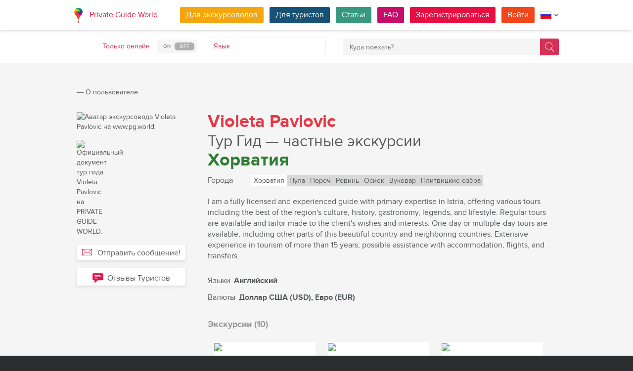

--- FILE ---
content_type: text/html; charset=utf-8
request_url: https://pg.world/rus/user?user_id=5eabdf8ff33243535c733383
body_size: 19620
content:

    <!DOCTYPE html>
<html lang="ru" dir="ltr">
    <head>
        <meta charset="utf-8" />
        <meta http-equiv="Content-Type" content="text/html; charset=utf-8" />
        <meta http-equiv="X-UA-Compatible" content="IE=edge" />
        <title>Violeta Pavlovic — Частный экскурсовод в городах Пула, Пореч, Ровинь, Осиек, Вуковар, Плитвицкие озёра (Хорватия), на платформе PG.WORLD</title>
        <meta name="description" content="Встречайте! Violeta Pavlovic - частный тур гид в городе(ах) Пула, Пореч, Ровинь, Осиек, Вуковар, Плитвицкие озёра (Хорватия), на платформе PG World. Общайтесь напрямую и выбирайте аутентичные туры и впечатления." />
		
		
        
		<link rel="alternate" hreflang="en" href="https://pg.world/user?user_id=5eabdf8ff33243535c733383" />
		<link rel="alternate" hreflang="de" href="https://pg.world/ger/user?user_id=5eabdf8ff33243535c733383" />
		<link rel="alternate" hreflang="fr" href="https://pg.world/fre/user?user_id=5eabdf8ff33243535c733383" />
		<link rel="alternate" hreflang="it" href="https://pg.world/ita/user?user_id=5eabdf8ff33243535c733383" />
		<link rel="alternate" hreflang="es" href="https://pg.world/spa/user?user_id=5eabdf8ff33243535c733383" />
		         
                 
		<meta http-equiv="Cache-Control" content="public" />
        <meta name="viewport" content="width=device-width, initial-scale=1">
		<meta name="google-play-app" content="app-id=world.pg.android">
        <meta http-equiv="cleartype" content="on" />
		<meta name="format-detection" content="telephone=no" />
        <link rel="apple-touch-icon" sizes="57x57" href="/i/image/site/favicon/apple-touch-icon-57x57.png">
        <link rel="apple-touch-icon" sizes="60x60" href="/i/image/site/favicon/apple-touch-icon-60x60.png">
        <link rel="apple-touch-icon" sizes="72x72" href="/i/image/site/favicon/apple-touch-icon-72x72.png">
        <link rel="apple-touch-icon" sizes="76x76" href="/i/image/site/favicon/apple-touch-icon-76x76.png">
        <link rel="apple-touch-icon" sizes="114x114" href="/i/image/site/favicon/apple-touch-icon-114x114.png">
        <link rel="apple-touch-icon" sizes="120x120" href="/i/image/site/favicon/apple-touch-icon-120x120.png">
        <link rel="apple-touch-icon" sizes="144x144" href="/i/image/site/favicon/apple-touch-icon-144x144.png">
        <link rel="apple-touch-icon" sizes="152x152" href="/i/image/site/favicon/apple-touch-icon-152x152.png">
        <link rel="apple-touch-icon" sizes="180x180" href="/i/image/site/favicon/apple-touch-icon-180x180.png">
        <link rel="icon" type="image/png" href="/i/image/site/favicon/favicon-32x32.png" sizes="32x32">
        <link rel="icon" type="image/png" href="/i/image/site/favicon/android-chrome-192x192.png" sizes="192x192">
        <link rel="icon" type="image/png" href="/i/image/site/favicon/favicon-96x96.png" sizes="96x96">
        <link rel="icon" type="image/png" href="/i/image/site/favicon/favicon-16x16.png" sizes="16x16">
        <link rel="manifest" href="/i/image/site/favicon/manifest.json">
        <link rel="shortcut icon" href="/i/image/site/favicon/favicon.ico">
        <meta name="msapplication-TileColor" content="#e70f42">
        <meta name="msapplication-TileImage" content="/i/image/site/favicon/mstile-144x144.png">
        <meta name="msapplication-config" content="/i/image/site/favicon/browserconfig.xml">
        <meta name="theme-color" content="#ffffff">

        <link rel="stylesheet" type="text/css" href="/i/css/site/animate.css" />
        <link rel="stylesheet" type="text/css" href="/i/css/site/modal.css" />
        <link rel="stylesheet" type="text/css" href="/i/css/site/modaluser.css?v=1.3">
        <link rel="stylesheet" type="text/css" href="/i/css/site/webui-popover.min.css" />
        <link rel="stylesheet" type="text/css" href="/i/css/site/select2.min.css" />
        <link rel="stylesheet" type="text/css" href="/i/css/site/toggles.css" />
        <link rel="stylesheet" type="text/css" href="/i/css/site/fileinput.css" />
        <link rel="stylesheet" type="text/css" href="/i/css/site/owl.carousel.css?v=1.0" />
        <link rel="stylesheet" type="text/css" href="/i/css/site/owl.theme.css" />
        <link rel="stylesheet" type="text/css" href="/i/css/site/baguetteBox.css" />
        <link rel="stylesheet" type="text/css" href="/i/css/site/menu.css" />
        <link rel="stylesheet" type="text/css" href="/i/css/site/notification-default.css?v=1.5" />
        <link rel="stylesheet" type="text/css" href="/i/css/site/notification-style-bar.css?v=1.1" />
        <link rel="stylesheet" type="text/css" href="/i/css/site/jcrop-style.css?v=1.11" />
        <link rel="stylesheet" type="text/css" href="/i/css/site/jquery.Jcrop.css" />
        <link rel="stylesheet" type="text/css" href="/i/css/site/grid.css?v=1.0" />
        <link rel="stylesheet" type="text/css" href="/i/css/site/core.css?v=1.6" />
        <link rel="stylesheet" type="text/css" href="/i/css/site/style.css?v=14.1" />
        <link rel="stylesheet" type="text/css" href="/i/css/_dev/angular.css" />
        <link rel="stylesheet" type="text/css" href="/i/css/angular-my.css" />
        <link rel="stylesheet" type="text/css" href="/i/css/user-profile-cart.css?v=1.2" />
		<link rel="stylesheet" type="text/css" href="/i/css/site/amigo.sorter.css?v=1.0" />
		
		<!-- HTML5 Shim and Respond.js IE8 support of HTML5 elements and media queries -->
        <!-- WARNING: Respond.js doesn't work if you view the page via file:// -->
        <!--[if lt IE 8]>
        <script type="text/javascript" src="/i/js/site/respond.js"></script>
        <script type="text/javascript" src="/i/js/site/respond.js"></script>
        <![endif]-->
        
        <meta name="yandex-verification" content="6fc9a5d73815ae4" />
        <meta name="p:domain_verify" content="812c141a9b597c172b363bfeda6f9d49"/>
        <meta name="tp-claim" content="13d56722983295">


<!-- Facebook Pixel Code -->
<script>
!function(f,b,e,v,n,t,s){if(f.fbq)return;n=f.fbq=function(){n.callMethod?
n.callMethod.apply(n,arguments):n.queue.push(arguments)};if(!f._fbq)f._fbq=n;
n.push=n;n.loaded=!0;n.version='2.0';n.queue=[];t=b.createElement(e);t.async=!0;
t.src=v;s=b.getElementsByTagName(e)[0];s.parentNode.insertBefore(t,s)}(window,
document,'script','https://connect.facebook.net/en_US/fbevents.js');

fbq('init', '1793419437610175');
fbq('track', "PageView");</script>
<noscript><img height="1" width="1" style="display:none"
src="https://www.facebook.com/tr?id=1793419437610175&ev=PageView&noscript=1"
/></noscript>
<!-- End Facebook Pixel Code -->

<!-- Metrika counter -->
<script type="text/javascript">
    (function (d, w, c) {
        (w[c] = w[c] || []).push(function() {
            try {
                w.yaCounter36135060 = new Ya.Metrika({
                    id:36135060,
                    clickmap:true,
                    trackLinks:true,
                    accurateTrackBounce:true,
                    webvisor:true
                });
            } catch(e) { }
        });

        var n = d.getElementsByTagName("script")[0],
            s = d.createElement("script"),
            f = function () { n.parentNode.insertBefore(s, n); };
        s.type = "text/javascript";
        s.async = true;
        s.src = "https://mc.yandex.ru/metrika/watch.js";

        if (w.opera == "[object Opera]") {
            d.addEventListener("DOMContentLoaded", f, false);
        } else { f(); }
    })(document, window, "yandex_metrika_callbacks");
</script>
<noscript><div style="display:none"><img style="display:none" src="https://mc.yandex.ru/watch/36135060" style="position:absolute; left:-9999px;" alt="" /></div></noscript>
<!-- /Metrika counter -->

<!-- Global site tag (gtag.js) - Google Analytics -->
<script async src="https://www.googletagmanager.com/gtag/js?id=G-3WK2FBF6F7"></script>
<script>
  window.dataLayer = window.dataLayer || [];
  function gtag(){dataLayer.push(arguments);}
  gtag('js', new Date());
  gtag('config', 'G-3WK2FBF6F7');
</script>

		<meta name="google-site-verification" content="wqGfSjmHSs3lXEI27GsrhFZ0FZGbhCa8ZOoCHcVKZzA" />
		<meta name="p:domain_verify" content="53125ae66933ef0e00403f8d56e22e9b"/>
        <meta name="p:domain_verify" content="812c141a9b597c172b363bfeda6f9d49"/>
	</head>
    <body class="">
		<noscript><iframe src="https://www.googletagmanager.com/ns.html?id=GTM-NFJBPG6" height="0" width="0" style="display:none;visibility:hidden"></iframe></noscript>
		<noscript><div id="noscript" >For full functionality of this site you need to enable JavaScript.</div></noscript>
		<!--[if IE 8]><div id="IE8_not_supported" >Your browser is not supported anymore. <a href="https://myaccount.google.com/not-supported?pli=1" target="_blank">Please update to a more recent one.</a></div><![endif]-->
		<div id="_smartbanner"></div>
		
    <div class="page-wrap">
       
    <header>
		
	<div class="header">
		<div class="inner">
			<div class="logo">
									<a class="" href="https://pg.world/rus/"><img src="https://pg.world/i/image/site/logo-new.png" alt="Private Guide World"></a>
								<a class="" href="https://pg.world/rus/">Private Guide World</a>
			</div><div class="menu">
				<ul>
										<li><a style="background:#f4a610" class="btn" href="https://pg.world/rus/for_guides">Для экскурсоводов</a></li>
															<li><a style="background:#175274" class="btn" href="https://pg.world/rus/for_tourists">Для туристов</a></li>
										<li><a style="background:#36987f" class="btn" href="https://pg.world/rus/articles">Статьи</a></li>
					<li><a style="background:#c80c6a" class="btn" href="https://pg.world/rus/faq">FAQ</a></li>
									<li class="signlog-head-js short"><span class="cd-signup btn" onclick="yaCounter36135060.reachGoal('CLICK_REG_LINK');gtag('send', 'event', 'regform', 'call','main');">Зарегистрироваться</span></li>
					<li class="signlog-head-js short"><span style="background:#f1461a" class="cd-signin btn">Войти</span></li>
									<li style="margin-top:4px;margin-bottom:4px;">
						<a href="#" class="popup_btn no-js" title="Язык"><img alt="" src="/i/image/site/flags/rus24x24a.png"><span class="description">Язык</span><span class="arrow"></span></a>
						<ul class="popup_content right">
															<li class="list-group-item"><a href="https://pg.world/user?user_id=5eabdf8ff33243535c733383" prop-lang="eng" class="flags-list-popoverlink"><img alt="eng" src="/i/image/site/flags/eng16x16.png"><span>English</span></a></li>
															<li class="list-group-item"><a href="https://pg.world/ger/user?user_id=5eabdf8ff33243535c733383" prop-lang="ger" class="flags-list-popoverlink"><img alt="ger" src="/i/image/site/flags/ger16x16.png"><span>Deutsch</span></a></li>
															<li class="list-group-item"><a href="https://pg.world/fre/user?user_id=5eabdf8ff33243535c733383" prop-lang="fre" class="flags-list-popoverlink"><img alt="fre" src="/i/image/site/flags/fre16x16.png"><span>Français</span></a></li>
															<li class="list-group-item"><a href="https://pg.world/ita/user?user_id=5eabdf8ff33243535c733383" prop-lang="ita" class="flags-list-popoverlink"><img alt="ita" src="/i/image/site/flags/ita16x16.png"><span>Italiano</span></a></li>
															<li class="list-group-item"><a href="https://pg.world/spa/user?user_id=5eabdf8ff33243535c733383" prop-lang="spa" class="flags-list-popoverlink"><img alt="spa" src="/i/image/site/flags/spa16x16.png"><span>Español</span></a></li>
															<li class="list-group-item"><a href="https://pg.world/rus/user?user_id=5eabdf8ff33243535c733383" prop-lang="rus" class="flags-list-popoverlink"><img alt="rus" src="/i/image/site/flags/rus16x16.png"><span>Русский</span></a></li>
													</ul>
					</li>
				</ul>
			</div>
		</div>
	</div>
		
<div class="header_search">
	<div class="inner">
		<form action="https://pg.world/rus/find_place" method="get" enctype="multipart/form-data" id="search-place-panel">
			<div class="header_search_box on_off_online">
				<div class="description">Только онлайн</div>
				<input id="search-online-only" class="search-online-only" type="checkbox" name="search_online_only"  />
				<label for="search-online-only"><span class="on">ON</span><span class="off">OFF</span></label>
			</div>
			<div class="header_search_box">
				<div class="description">Язык</div>
				<div class="select_box">
					<select class="morelangpanelselect js-states form-control select2-hidden-accessible" name="search_langs[]" multiple="" tabindex="-1" aria-hidden="true" style="width: 100%;">
											<option value="aar" >Афарский</option>
											<option value="abk" >Абхазский</option>
											<option value="afr" >Африкаанс</option>
											<option value="aka" >Акан</option>
											<option value="alb" >Албанский</option>
											<option value="amh" >Амхарский</option>
											<option value="ara" >Арабский</option>
											<option value="arg" >Арагонский</option>
											<option value="arm" >Армянский</option>
											<option value="asm" >Ассамский</option>
											<option value="ava" >Аварик</option>
											<option value="ave" >Авестийский</option>
											<option value="aym" >Аймара</option>
											<option value="aze" >Азербайджанский</option>
											<option value="bak" >Башкирский</option>
											<option value="bam" >Бамбара</option>
											<option value="baq" >Баскский</option>
											<option value="bel" >Белорусский</option>
											<option value="bih" >Бихари</option>
											<option value="bis" >Бислама</option>
											<option value="bos" >Боснийский</option>
											<option value="bre" >Бретонский</option>
											<option value="bul" >Болгарский</option>
											<option value="bur" >Бирманский</option>
											<option value="cat" >Kаталонский</option>
											<option value="cha" >Чаморро</option>
											<option value="che" >Чеченский</option>
											<option value="chi" >Кантонский</option>
											<option value="chv" >Чувашский</option>
											<option value="cor" >Корнский</option>
											<option value="cos" >Корсиканский</option>
											<option value="cre" >Кри</option>
											<option value="cze" >Чешский</option>
											<option value="dan" >Датский</option>
											<option value="div" >Дивехи</option>
											<option value="dut" >Голландский</option>
											<option value="dzo" >Дзонг-кэ</option>
											<option value="eng" >Английский</option>
											<option value="epo" >Эсперанто</option>
											<option value="est" >Эстонский</option>
											<option value="fao" >Фарерский</option>
											<option value="fij" >Фиджийский</option>
											<option value="fin" >Финский</option>
											<option value="fre" >Французский</option>
											<option value="fry" >Западно-фризский</option>
											<option value="ful" >Фула</option>
											<option value="geo" >Грузинский</option>
											<option value="ger" >Немецкий</option>
											<option value="gla" >Гэльский</option>
											<option value="gle" >Ирландский</option>
											<option value="glg" >Галисийский</option>
											<option value="glv" >Мэнкс</option>
											<option value="gre" >Греческий</option>
											<option value="grn" >Гуарани</option>
											<option value="guj" >Гуджарати</option>
											<option value="hat" >Гаитянский</option>
											<option value="hau" >Хауса</option>
											<option value="heb" >Иврит</option>
											<option value="her" >Гереро</option>
											<option value="hin" >Хинди</option>
											<option value="hmo" >Хири Моту</option>
											<option value="hrv" >Хорватский</option>
											<option value="hun" >Венгерский</option>
											<option value="ibo" >Игбо</option>
											<option value="ice" >Исландский</option>
											<option value="iii" >Нуосу</option>
											<option value="iku" >Инуктитут</option>
											<option value="ind" >Индонезийский</option>
											<option value="ipk" >Инупиак</option>
											<option value="ita" >Итальянский</option>
											<option value="jav" >Яванский</option>
											<option value="jpn" >Японский</option>
											<option value="kal" >Калааллисут</option>
											<option value="kan" >Каннада</option>
											<option value="kas" >Кашмири</option>
											<option value="kau" >Канури</option>
											<option value="kaz" >Казахский</option>
											<option value="khm" >Кхмерский</option>
											<option value="kik" >Кикую</option>
											<option value="kin" >Киньяруанда</option>
											<option value="kir" >Киргизский</option>
											<option value="kom" >Коми</option>
											<option value="kon" >Конго</option>
											<option value="kor" >Корейский</option>
											<option value="kua" >Кваньяма</option>
											<option value="kur" >Курдский</option>
											<option value="lao" >Лаосский</option>
											<option value="lat" >Латинский</option>
											<option value="lav" >Латышский</option>
											<option value="lim" >Лимбургский</option>
											<option value="lin" >Лингала</option>
											<option value="lit" >Литовский</option>
											<option value="ltz" >Люксембургский</option>
											<option value="lub" >Люба-Катанга</option>
											<option value="lug" >Ганда</option>
											<option value="mac" >Македонский</option>
											<option value="mal" >Малаялам</option>
											<option value="mao" >Маори</option>
											<option value="mar" >Маратхи</option>
											<option value="may" >Малайский</option>
											<option value="mlg" >Малагасийский</option>
											<option value="mlt" >Мальтийский</option>
											<option value="mon" >Монгольский</option>
											<option value="nau" >Науру</option>
											<option value="nav" >Навахо</option>
											<option value="nbl" >Южный Ндебеле</option>
											<option value="nde" >Северный Ндебеле</option>
											<option value="ndo" >Ндонга</option>
											<option value="nep" >Непальский</option>
											<option value="nno" >Норвежский Нюнорск</option>
											<option value="nob" >Букмол</option>
											<option value="nor" >Норвежский</option>
											<option value="nya" >Чичева</option>
											<option value="oci" >Окситанский</option>
											<option value="ori" >Ория</option>
											<option value="orm" >Оромо</option>
											<option value="oss" >Осетинский</option>
											<option value="pan" >Панджаби</option>
											<option value="per" >Персидский</option>
											<option value="pli" >Пали</option>
											<option value="pol" >Польский</option>
											<option value="por" >Португальский</option>
											<option value="pus" >Пушту</option>
											<option value="que" >Кечуа</option>
											<option value="roh" >Ретороманский</option>
											<option value="rum" >Румынский</option>
											<option value="run" >Кирунди</option>
											<option value="rus" >Русский</option>
											<option value="sag" >Санго</option>
											<option value="san" >Санскрит</option>
											<option value="sin" >Сингальский</option>
											<option value="slo" >Словацкий</option>
											<option value="slv" >Словенский</option>
											<option value="sme" >Северные саамы</option>
											<option value="smo" >Самоанец</option>
											<option value="sna" >Шона</option>
											<option value="snd" >Синдхи</option>
											<option value="som" >Сомали</option>
											<option value="sot" >Южный сото</option>
											<option value="spa" >Испанский</option>
											<option value="srd" >Сардинский</option>
											<option value="srp" >Сербский</option>
											<option value="ssw" >Свати</option>
											<option value="sun" >Суданский</option>
											<option value="swa" >Суахили</option>
											<option value="swe" >Шведский</option>
											<option value="tah" >Таитянский</option>
											<option value="tam" >Тамильский</option>
											<option value="tat" >Татарский</option>
											<option value="tel" >Телугу</option>
											<option value="tet" >Тетум</option>
											<option value="tgk" >Таджикский</option>
											<option value="tgl" >Тагальский</option>
											<option value="tha" >Тайский</option>
											<option value="tib" >Тибетский</option>
											<option value="tir" >Тигринья</option>
											<option value="ton" >Тонга</option>
											<option value="tsn" >Тсвана</option>
											<option value="tso" >Тсонга</option>
											<option value="tuk" >Туркменский</option>
											<option value="tur" >Турецкий</option>
											<option value="tuv" >Туркана</option>
											<option value="twi" >Чви</option>
											<option value="uig" >Уйгурский</option>
											<option value="ukr" >Украинский</option>
											<option value="urd" >Урду</option>
											<option value="uzb" >Узбекский</option>
											<option value="ven" >Венда</option>
											<option value="vie" >Вьетнамский</option>
											<option value="vol" >Волапюк</option>
											<option value="wel" >Валлийский</option>
											<option value="wln" >Валлонский</option>
											<option value="wol" >Волоф</option>
											<option value="xho" >Коса</option>
											<option value="yid" >Идиш</option>
											<option value="yor" >Йоруба</option>
											<option value="zha" >Чжуан</option>
											<option value="zul" >Зулу</option>
										</select>
				</div>
			</div>
			<div class="header_search_box search_word_box">
				<input id="head-mini-search-input-field" name="search_word" value="" autocomplete="off" role="textbox" aria-autocomplete="list" aria-haspopup="true" placeholder="Куда поехать?" onfocus="this.placeholder = ''" onblur="this.placeholder = 'Куда поехать?'" maxlength="50"><button id="select-langmorepanelremove-btn" title="Найди!"> </button>
			</div>
		</form>
	</div>
</div>    </header>
    <button class="menu-button" id="open-button" aria-label="Menu"></button>
    
       <div class="page-body">
                              <div class="wrap">
              <div class="redrow page">
                  
    <div id="main-breadcrumbs">
        <ol class="breadcrumb">
            <li>
                <a href="https://pg.world/rus/" aria-label="Private Guide"></a><span> &#8213; </span>
            </li>
            
                
                                    <li>
                        <span>О пользователе</span>
                    </li>
                
                    </ol>
    </div>
    <div style="clear: both"></div>
                      <div class="redgrid-set-3 sidebar-left guidephotosidebar">
        
    <div class="photoblock guide-photo baguetteBoxOne">
        <a href="https://api.pg.world/upl/node_files/c75a7b99055106a4330ea5fd184c081f.jpg" alt="Аватар экскурсовода Violeta Pavlovic на www.pg.world." title="Фотография профиля тур гида Violeta Pavlovic на PRIVATE GUIDE WORLD.">
            <img alt="Аватар экскурсовода Violeta Pavlovic на www.pg.world." title="Фотография профиля тур гида Violeta Pavlovic на PRIVATE GUIDE WORLD." src="https://api.pg.world/tmp/node_files/220_220_fitout/c75a7b99055106a4330ea5fd184c081f.jpg" style="max-width: 220px;">
        </a>
    </div>
	<div class="sertificate_view">
		<div class="item baguetteBoxOne">
						<a href="https://api.pg.world/upl/node_files/9c46d6cb0351976cfe8212424027fe44.jpg" alt="Официальный документ тур гида Violeta Pavlovic на PRIVATE GUIDE WORLD." title="Лицензия тур гида Violeta Pavlovic на www.pg.world.">
				<img src="https://api.pg.world/rus/node_model_img?w=220&h=220&mode=fitout&zoom=1&file=9c46d6cb0351976cfe8212424027fe44.jpg" alt="Официальный документ тур гида Violeta Pavlovic на PRIVATE GUIDE WORLD." title="Лицензия тур гида Violeta Pavlovic на www.pg.world." />
			</a>
					</div>	</div>
            <!-- Если гость -->
        <div class="sidebar-btnblock">
            			<button onclick="$('.cd-signup').trigger('click'); $('.cb-tourist').trigger('click'); history.pushState('', '', '/rus/user?user_id=5eabdf8ff33243535c733383&m=1'); return false;" class="btn md-btn block-btn white-btn lite-btn btn-forbtniconsbm"><span class="icon forbtnicon sbm"></span>Отправить сообщение!</button>
			<button class="btn md-btn block-btn white-btn lite-btn btn-forbtniconfeedback js-scroll-to-feedback"><span class="icon forbtnicon feedback"></span>Отзывы Туристов</button>
		</div>
        </div>
    <div class="redgrid-set-9 page-content">
        <div class="redgrid-set-12">
            <div itemscope itemtype="http://schema.org/Person">
                <div class="guidecart-head">
                    <h1 itemprop="name" class="guidecart-title bigtitle blackcolor">
                        <strong><span style="color:#E63946;">Violeta Pavlovic</span></strong><br>  <span style="font-weight:400;font-size:90%;">Тур Гид — частные экскурсии</span><br>  <strong><span style="color:#2E7D32;">Хорватия</span></strong>                        <small></small>
                    </h1>
                </div>
                
                                    <div class="guidecart-countries-block">
                        <span class="guidecart-countries-block-title">Города</span>
                        <div class="guidecart-countries-block-links-holder">
                                                                                                <div class="guidecart-countries-onecount">
                                        <div class="guidecart-countries-countlink"><a href="https://pg.world/rus/countries/croatia" class=""><span itemprop="addressCountry">Хорватия</span></a></div>
                                        <div class="guidecart-countries-citylink-block">
                                                                                                                                                <a href="https://pg.world/rus/countries/croatia/pula/guides" class="guidecart-countries-citylink"><span itemprop="addressLocality">Пула</span></a>
                                                                                                    <a href="https://pg.world/rus/countries/croatia/porec/guides" class="guidecart-countries-citylink"><span itemprop="addressLocality">Пореч</span></a>
                                                                                                    <a href="https://pg.world/rus/countries/croatia/rovinj/guides" class="guidecart-countries-citylink"><span itemprop="addressLocality">Ровинь</span></a>
                                                                                                    <a href="https://pg.world/rus/countries/croatia/osijek/guides" class="guidecart-countries-citylink"><span itemprop="addressLocality">Осиек</span></a>
                                                                                                    <a href="https://pg.world/rus/countries/croatia/city/guides?city_id=560325c4c8e69a883b8e607a" class="guidecart-countries-citylink"><span itemprop="addressLocality">Вуковар</span></a>
                                                                                                    <a href="https://pg.world/rus/countries/croatia/city/guides?city_id=5603f5fcc8e69a883baadfbb" class="guidecart-countries-citylink"><span itemprop="addressLocality">Плитвицкие озёра</span></a>
                                                                                                                                    </div>
                                    </div>
                                                                                    </div>
                    </div>
                
				                					<div id="about_short_eng" class="waycart-desc about_lang_item active">
													<div itemprop="description">
								<p>I am a fully licensed and experienced guide with primary expertise in Istria, offering various tours including the best of the region's culture, history, gastronomy, legends, and lifestyle. Regular tours are available and tailor-made to the client's wishes and interests. One-day or multiple-day tours are available, including other parts of this beautiful country and neighboring countries. Extensive experience in tourism of more than 15 years; possible assistance with accommodation, flights, and transfers.</p>							</div>
											</div>
				                                    <div class="guidecart-lang-block"><span>Языки</span> Английский</div>
                                                    <div class="guidecart-lang-block"><span>Валюты</span> Доллар США (USD), Евро (EUR)</div>
                <div style="height:16px;clear:both;"></div>
                                    <h4 class="guidecart-smalltitle greycolor">Экскурсии (10)</h4>
                    <div class="redcart-block public __inline-block">
                                                    <div class="redcart-holder redgrid-set-4">
                                
    <a href="https://pg.world/rus/user/public_tours/view?id=5eabdf8ff33243535c733387" class="redcart-item">
        <div class="redcart-image"><img src="https://api.pg.world/rus/node_model_img?w=205&h=195&mode=fitout&zoom=1&file=2a9d0b08ff95b9695172ce9e9703d8ba.jpg"></div>
        <div class="redcart-content">
                            <div class="redcart-title">Istrian Fine Dine&Wine;</div>
                        <div class="redcart-attributes">
                <div>1 EUR за экскурсию</div>
                <div>Любое количество человек</div>
                <div>8 часов</div>
            </div>
        </div>
        <div class="likes-star-oncart"><span tour_id="5eabdf8ff33243535c733387" class="likes-star js-add-tour-to-fav likedisabled"></span><span tour_id="5eabdf8ff33243535c733387" class="js-tour-num-in-fav">0</span> <span class="tour_views">2551</span></div>
    </a>
                            </div>
                                                    <div class="redcart-holder redgrid-set-4">
                                
    <a href="https://pg.world/rus/user/public_tours/view?id=5eabdf8ff33243535c733388" class="redcart-item">
        <div class="redcart-image"><img src="https://api.pg.world/rus/node_model_img?w=205&h=195&mode=fitout&zoom=1&file=8cbfda5dbafcaafead5610a7d0013acf.jpg"></div>
        <div class="redcart-content">
                            <div class="redcart-title">Istrian route of the Mosaics and Fr...</div>
                        <div class="redcart-attributes">
                <div>1 EUR за экскурсию</div>
                <div>Любое количество человек</div>
                <div>8 часов</div>
            </div>
        </div>
        <div class="likes-star-oncart"><span tour_id="5eabdf8ff33243535c733388" class="likes-star js-add-tour-to-fav likedisabled"></span><span tour_id="5eabdf8ff33243535c733388" class="js-tour-num-in-fav">0</span> <span class="tour_views">2535</span></div>
    </a>
                            </div>
                                                    <div class="redcart-holder redgrid-set-4">
                                
    <a href="https://pg.world/rus/user/public_tours/view?id=5eabdf8ff33243535c733389" class="redcart-item">
        <div class="redcart-image"><img src="https://api.pg.world/rus/node_model_img?w=205&h=195&mode=fitout&zoom=1&file=012020f7b118db3927f10b6566ae29d5.jpg"></div>
        <div class="redcart-content">
                            <div class="redcart-title">Plitvice Lakes</div>
                        <div class="redcart-attributes">
                <div>1 EUR за экскурсию</div>
                <div>Любое количество человек</div>
                <div>10 часов</div>
            </div>
        </div>
        <div class="likes-star-oncart"><span tour_id="5eabdf8ff33243535c733389" class="likes-star js-add-tour-to-fav likedisabled"></span><span tour_id="5eabdf8ff33243535c733389" class="js-tour-num-in-fav">0</span> <span class="tour_views">2425</span></div>
    </a>
                            </div>
                                                    <div class="redcart-holder redgrid-set-4">
                                
    <a href="https://pg.world/rus/user/public_tours/view?id=5eabdf8ff33243535c73338a" class="redcart-item">
        <div class="redcart-image"><img src="https://api.pg.world/rus/node_model_img?w=205&h=195&mode=fitout&zoom=1&file=5c5df284dbc47e557daefa2714e3e082.jpg"></div>
        <div class="redcart-content">
                            <div class="redcart-title">Osijek/Karanac</div>
                        <div class="redcart-attributes">
                <div>1 EUR за экскурсию</div>
                <div>Любое количество человек</div>
                <div>8 часов</div>
            </div>
        </div>
        <div class="likes-star-oncart"><span tour_id="5eabdf8ff33243535c73338a" class="likes-star js-add-tour-to-fav likedisabled"></span><span tour_id="5eabdf8ff33243535c73338a" class="js-tour-num-in-fav">0</span> <span class="tour_views">2451</span></div>
    </a>
                            </div>
                                                    <div class="redcart-holder redgrid-set-4">
                                
    <a href="https://pg.world/rus/user/public_tours/view?id=5eabdf8ff33243535c73338b" class="redcart-item">
        <div class="redcart-image"><img src="https://api.pg.world/rus/node_model_img?w=205&h=195&mode=fitout&zoom=1&file=ea182f4e72adaab2361f59f0e580e180.jpg"></div>
        <div class="redcart-content">
                            <div class="redcart-title">Vukovar /Ilok</div>
                        <div class="redcart-attributes">
                <div>1 EUR за экскурсию</div>
                <div>Любое количество человек</div>
                <div>8 часов</div>
            </div>
        </div>
        <div class="likes-star-oncart"><span tour_id="5eabdf8ff33243535c73338b" class="likes-star js-add-tour-to-fav likedisabled"></span><span tour_id="5eabdf8ff33243535c73338b" class="js-tour-num-in-fav">0</span> <span class="tour_views">2541</span></div>
    </a>
                            </div>
                                                    <div class="redcart-holder redgrid-set-4">
                                
    <a href="https://pg.world/rus/user/public_tours/view?id=5eabdf8ff33243535c73338c" class="redcart-item">
        <div class="redcart-image"><img src="https://api.pg.world/rus/node_model_img?w=205&h=195&mode=fitout&zoom=1&file=4a8d00431213a4ba272f1c0c0b62340f.jpg"></div>
        <div class="redcart-content">
                            <div class="redcart-title">Požega/Kapela ethno village</div>
                        <div class="redcart-attributes">
                <div>1 EUR за экскурсию</div>
                <div>Любое количество человек</div>
                <div>8 часов</div>
            </div>
        </div>
        <div class="likes-star-oncart"><span tour_id="5eabdf8ff33243535c73338c" class="likes-star js-add-tour-to-fav likedisabled"></span><span tour_id="5eabdf8ff33243535c73338c" class="js-tour-num-in-fav">0</span> <span class="tour_views">2617</span></div>
    </a>
                            </div>
                                                    <div class="redcart-holder redgrid-set-4">
                                
    <a href="https://pg.world/rus/user/public_tours/view?id=5eabdf8ff33243535c73338f" class="redcart-item">
        <div class="redcart-image"><img src="https://api.pg.world/rus/node_model_img?w=205&h=195&mode=fitout&zoom=1&file=4660454b5fd8a897b80f6a844025470f.jpg"></div>
        <div class="redcart-content">
                            <div class="redcart-title">Pula-Roman Heritage-Private tour</div>
                        <div class="redcart-attributes">
                <div>1 EUR за экскурсию</div>
                <div>Любое количество человек</div>
                <div>2 часа</div>
            </div>
        </div>
        <div class="likes-star-oncart"><span tour_id="5eabdf8ff33243535c73338f" class="likes-star js-add-tour-to-fav likedisabled"></span><span tour_id="5eabdf8ff33243535c73338f" class="js-tour-num-in-fav">0</span> <span class="tour_views">2440</span></div>
    </a>
                            </div>
                                                    <div class="redcart-holder redgrid-set-4">
                                
    <a href="https://pg.world/rus/user/public_tours/view?id=5eabdf8ff33243535c733390" class="redcart-item">
        <div class="redcart-image"><img src="https://api.pg.world/rus/node_model_img?w=205&h=195&mode=fitout&zoom=1&file=cad69172a9f42d0e6b7ea81d0d9e2316.jpg"></div>
        <div class="redcart-content">
                            <div class="redcart-title">Rovinj city tour</div>
                        <div class="redcart-attributes">
                <div>1 EUR за экскурсию</div>
                <div>Любое количество человек</div>
                <div>2 часа</div>
            </div>
        </div>
        <div class="likes-star-oncart"><span tour_id="5eabdf8ff33243535c733390" class="likes-star js-add-tour-to-fav likedisabled"></span><span tour_id="5eabdf8ff33243535c733390" class="js-tour-num-in-fav">0</span> <span class="tour_views">2594</span></div>
    </a>
                            </div>
                                                    <div class="redcart-holder redgrid-set-4">
                                
    <a href="https://pg.world/rus/user/public_tours/view?id=5eabdf8ff33243535c733391" class="redcart-item">
        <div class="redcart-image"><img src="https://api.pg.world/rus/node_model_img?w=205&h=195&mode=fitout&zoom=1&file=1f738b1017241879dc8a1e2078427443.jpg"></div>
        <div class="redcart-content">
                            <div class="redcart-title">Porec city tour</div>
                        <div class="redcart-attributes">
                <div>1 EUR за экскурсию</div>
                <div>Любое количество человек</div>
                <div>2 часа</div>
            </div>
        </div>
        <div class="likes-star-oncart"><span tour_id="5eabdf8ff33243535c733391" class="likes-star js-add-tour-to-fav likedisabled"></span><span tour_id="5eabdf8ff33243535c733391" class="js-tour-num-in-fav">0</span> <span class="tour_views">2694</span></div>
    </a>
                            </div>
                                                    <div class="redcart-holder redgrid-set-4">
                                
    <a href="https://pg.world/rus/user/public_tours/view?id=5eabdf8ff33243535c733392" class="redcart-item">
        <div class="redcart-image"><img src="https://api.pg.world/rus/node_model_img?w=205&h=195&mode=fitout&zoom=1&file=8bf410245fe85f2d9978d350f438a9cb.jpg"></div>
        <div class="redcart-content">
                            <div class="redcart-title">Hilltop towns of Istria</div>
                        <div class="redcart-attributes">
                <div>1 EUR за экскурсию</div>
                <div>Любое количество человек</div>
                <div>8 часов</div>
            </div>
        </div>
        <div class="likes-star-oncart"><span tour_id="5eabdf8ff33243535c733392" class="likes-star js-add-tour-to-fav likedisabled"></span><span tour_id="5eabdf8ff33243535c733392" class="js-tour-num-in-fav">0</span> <span class="tour_views">2043</span></div>
    </a>
                            </div>
                                                <div style="clear: both;"></div>
                                            </div>
                
				<div style="clear: both;"></div>
				<div class="profile"><ul class="social_shere_buttons">
		<li><a class="facebook" href="http://www.facebook.com/sharer.php?u=https://pg.world/rus/user?user_id=5eabdf8ff33243535c733383" target="_blank" style="background-position: 0px -68px"></a></li>
		<li><a class="twitter" href="https://twitter.com/share?url=https://pg.world/rus/user?user_id=5eabdf8ff33243535c733383&amp;text=Violeta+Pavlovic+%E2%80%94+%D0%A7%D0%B0%D1%81%D1%82%D0%BD%D1%8B%D0%B9+%D1%8D%D0%BA%D1%81%D0%BA%D1%83%D1%80%D1%81%D0%BE%D0%B2%D0%BE%D0%B4+%D0%B2+%D0%B3%D0%BE%D1%80%D0%BE%D0%B4%D0%B0%D1%85+%D0%9F%D1%83%D0%BB%D0%B0%2C+%D0%9F%D0%BE%D1%80%D0%B5%D1%87%2C+%D0%A0%D0%BE%D0%B2%D0%B8%D0%BD%D1%8C%2C+%D0%9E%D1%81%D0%B8%D0%B5%D0%BA%2C+%D0%92%D1%83%D0%BA%D0%BE%D0%B2%D0%B0%D1%80%2C+%D0%9F%D0%BB%D0%B8%D1%82%D0%B2%D0%B8%D1%86%D0%BA%D0%B8%D0%B5+%D0%BE%D0%B7%D1%91%D1%80%D0%B0+%28%D0%A5%D0%BE%D1%80%D0%B2%D0%B0%D1%82%D0%B8%D1%8F%29%2C+%D0%BD%D0%B0+%D0%BF%D0%BB%D0%B0%D1%82%D1%84%D0%BE%D1%80%D0%BC%D0%B5+PG.WORLD&amp;hashtags=" target="_blank" style="background-position: 0px -51px"></a></li>
		<li><a class="vkontakte" href="http://vkontakte.ru/share.php?url=https://pg.world/rus/user?user_id=5eabdf8ff33243535c733383" target="_blank" style="background-position: 0px 0px"></a></li>
		<li><a class="odnoklassniki" href="http://www.odnoklassniki.ru/dk?st.cmd=addShare&st.s=1&st._surl=https://pg.world/rus/user?user_id=5eabdf8ff33243535c733383" target="_blank" style="background-position: 0px -170px"></a></li>
		<li><a class="livejournal" href="http://www.livejournal.com/update.bml?event=https://pg.world/rus/user?user_id=5eabdf8ff33243535c733383&subject=Violeta+Pavlovic+%E2%80%94+%D0%A7%D0%B0%D1%81%D1%82%D0%BD%D1%8B%D0%B9+%D1%8D%D0%BA%D1%81%D0%BA%D1%83%D1%80%D1%81%D0%BE%D0%B2%D0%BE%D0%B4+%D0%B2+%D0%B3%D0%BE%D1%80%D0%BE%D0%B4%D0%B0%D1%85+%D0%9F%D1%83%D0%BB%D0%B0%2C+%D0%9F%D0%BE%D1%80%D0%B5%D1%87%2C+%D0%A0%D0%BE%D0%B2%D0%B8%D0%BD%D1%8C%2C+%D0%9E%D1%81%D0%B8%D0%B5%D0%BA%2C+%D0%92%D1%83%D0%BA%D0%BE%D0%B2%D0%B0%D1%80%2C+%D0%9F%D0%BB%D0%B8%D1%82%D0%B2%D0%B8%D1%86%D0%BA%D0%B8%D0%B5+%D0%BE%D0%B7%D1%91%D1%80%D0%B0+%28%D0%A5%D0%BE%D1%80%D0%B2%D0%B0%D1%82%D0%B8%D1%8F%29%2C+%D0%BD%D0%B0+%D0%BF%D0%BB%D0%B0%D1%82%D1%84%D0%BE%D1%80%D0%BC%D0%B5+PG.WORLD" target="_blank" style="background-position: 0px -34px"></a></li>
		<li><a class="blogger" href="https://www.blogger.com/blog-this.g?t&u=https://pg.world/rus/user?user_id=5eabdf8ff33243535c733383&n=Violeta+Pavlovic+%E2%80%94+%D0%A7%D0%B0%D1%81%D1%82%D0%BD%D1%8B%D0%B9+%D1%8D%D0%BA%D1%81%D0%BA%D1%83%D1%80%D1%81%D0%BE%D0%B2%D0%BE%D0%B4+%D0%B2+%D0%B3%D0%BE%D1%80%D0%BE%D0%B4%D0%B0%D1%85+%D0%9F%D1%83%D0%BB%D0%B0%2C+%D0%9F%D0%BE%D1%80%D0%B5%D1%87%2C+%D0%A0%D0%BE%D0%B2%D0%B8%D0%BD%D1%8C%2C+%D0%9E%D1%81%D0%B8%D0%B5%D0%BA%2C+%D0%92%D1%83%D0%BA%D0%BE%D0%B2%D0%B0%D1%80%2C+%D0%9F%D0%BB%D0%B8%D1%82%D0%B2%D0%B8%D1%86%D0%BA%D0%B8%D0%B5+%D0%BE%D0%B7%D1%91%D1%80%D0%B0+%28%D0%A5%D0%BE%D1%80%D0%B2%D0%B0%D1%82%D0%B8%D1%8F%29%2C+%D0%BD%D0%B0+%D0%BF%D0%BB%D0%B0%D1%82%D1%84%D0%BE%D1%80%D0%BC%D0%B5+PG.WORLD" target="_blank" style="background-position: 0px -187px"></a></li>
		<li><a class="pinterest" href="https://pinterest.com/pin/create/bookmarklet/?url=https://pg.world/rus/user?user_id=5eabdf8ff33243535c733383&description=Violeta+Pavlovic+%E2%80%94+%D0%A7%D0%B0%D1%81%D1%82%D0%BD%D1%8B%D0%B9+%D1%8D%D0%BA%D1%81%D0%BA%D1%83%D1%80%D1%81%D0%BE%D0%B2%D0%BE%D0%B4+%D0%B2+%D0%B3%D0%BE%D1%80%D0%BE%D0%B4%D0%B0%D1%85+%D0%9F%D1%83%D0%BB%D0%B0%2C+%D0%9F%D0%BE%D1%80%D0%B5%D1%87%2C+%D0%A0%D0%BE%D0%B2%D0%B8%D0%BD%D1%8C%2C+%D0%9E%D1%81%D0%B8%D0%B5%D0%BA%2C+%D0%92%D1%83%D0%BA%D0%BE%D0%B2%D0%B0%D1%80%2C+%D0%9F%D0%BB%D0%B8%D1%82%D0%B2%D0%B8%D1%86%D0%BA%D0%B8%D0%B5+%D0%BE%D0%B7%D1%91%D1%80%D0%B0+%28%D0%A5%D0%BE%D1%80%D0%B2%D0%B0%D1%82%D0%B8%D1%8F%29%2C+%D0%BD%D0%B0+%D0%BF%D0%BB%D0%B0%D1%82%D1%84%D0%BE%D1%80%D0%BC%D0%B5+PG.WORLD" target="_blank" style="background-position: 0px -477px"></a></li>
		<li><a class="linkedin" href="http://www.linkedin.com/shareArticle?mini=true&amp;url=https://pg.world/rus/user?user_id=5eabdf8ff33243535c733383" target="_blank" style="background-position: 0px -255px"></a></li>
	</ul></div>

                <h4 id="reviews" class="guidecart-smalltitle greycolor">Отзывы Туристов (0)</h4>
                <div class="redrow guidecart-reviews-block">
                                          
                                          
            <p>Отзывы туристов не найдены.</p>
                                         </div>
            </div>
        </div>
    </div>

<script type="application/ld+json">
{
  "@context": "http://schema.org",
  "@type": "Person",
  "name": "Violeta Pavlovic",
  "image": "https://api.pg.world/upl/node_files/c75a7b99055106a4330ea5fd184c081f.jpg",
  "jobTitle": "Private Guide",
  "address": {
    "@type": "PostalAddress",
    "addressLocality": "[Locality]",
    "addressRegion": "[region]"
  }
}
</script>
              </div>
          </div>
       </div>
    </div>

    
        
						
	
	<div style="clear:both"></div>
	<footer>
		<div class="inner">
			<div class="justify">
				<div class="footer_block menu inline">
					<div class="menu_inner inline">
						<div class="logo">
							<a class="inline_m" href="https://pg.world/rus/"><img src="/i/image/site/logo-new.png" alt="Private Guide World" /></a>
							<a class="inline_m" href="https://pg.world/rus/">Private Guide World</a>
						</div>
						<div class="footer_menu">
							<ul>
															<li>&#9679;<a href="https://pg.world/rus/about_us">О нас</a></li>
															<li>&#9679;<a href="https://pg.world/rus/faq">FAQ</a></li>
															<li>&#9679;<a href="https://pg.world/rus/articles">Статьи</a></li>
															<li>&#9679;<a href="почта: support@pg.world">Свяжитесь с нами (support@pg.world)
</a></li>
															<li>&#9679;<a href="https://pg.world/rus/terms_of_use">Условия использования</a></li>
															<li>&#9679;<a href="https://pg.world/rus/privacy_policy">Политика конфиденциальности
</a></li>
														</ul>
						</div>
					</div>
					<div class="menu_inner inline">
						<div class="marketplace">
													<a href="https://play.google.com/store/apps/details?id=world.pg.android" target="_blank" title="Android application" class="google-market">
								<img src="/i/image/soc_set_icons/googleplay_rus.png" alt="Android application" />
							</a>
													<a href="https://itunes.apple.com/us/app/private-guide/id1145846483" target="_blank" title="iOS application" class="appstore">
								<img src="/i/image/soc_set_icons/appstore_rus.png" alt="iOS application" />
							</a>
												</div>
						<div class="soc_icons">
							<ul>
															<li>
									<a href="https://www.facebook.com/groups/1815485358739315/" target="_blank" title="Facebook">
										<img src="/i/image/soc_set_icons/facebook.png" alt="Facebook" />
									</a>
								</li>
															<li>
									<a href="https://vk.com/club133177251" target="_blank" title="Vkontakte">
										<img src="/i/image/soc_set_icons/vkontakte.png" alt="Vkontakte" />
									</a>
								</li>
															<li>
									<a href="https://www.linkedin.com/company/private-guide-world" target="_blank" title="Linkedin">
										<img src="/i/image/soc_set_icons/linkedin.png" alt="Linkedin" />
									</a>
								</li>
															<li>
									<a href="https://twitter.com/wwwpgworld" target="_blank" title="Twitter">
										<img src="/i/image/soc_set_icons/twitter.png" alt="Twitter" />
									</a>
								</li>
															<li>
									<a href="https://www.instagram.com/privateguideworld/" target="_blank" title="Instagram">
										<img src="/i/image/soc_set_icons/instagram.png" alt="Instagram" />
									</a>
								</li>
															<li>
									<a href="https://www.pinterest.com/private_guide/" target="_blank" title="Pinterest">
										<img src="/i/image/soc_set_icons/pinterest.png" alt="Pinterest" />
									</a>
								</li>
															<li>
									<a href="https://www.youtube.com/channel/UC77LG16jAtH5yUREiLlNHRg" target="_blank" title="YouTube">
										<img src="/i/image/soc_set_icons/youtube.png" alt="YouTube" />
									</a>
								</li>
															<li>
									<a href="https://www.tiktok.com/@privateguideworld" target="_blank" title="TikTok">
										<img src="/i/image/soc_set_icons/tiktok.png" alt="TikTok" />
									</a>
								</li>
														</ul>
						</div>
					</div>					
				</div>
				<div class="footer_block country inline">
					<div class="title">Страны</div>
					<ul>
																					<li class="show_on_mobile"><a href="https://pg.world/rus/countries/mauritania/guides">Мавритания</a></li>
																<li class="show_on_mobile"><a href="https://pg.world/rus/countries/congo/guides">Конго</a></li>
																<li class="show_on_mobile"><a href="https://pg.world/rus/countries/costa_rica/guides">Коста-Рика</a></li>
																<li class="show_on_mobile"><a href="https://pg.world/rus/countries/croatia/guides">Хорватия</a></li>
																<li class="show_on_mobile"><a href="https://pg.world/rus/countries/canada/guides">Канада</a></li>
																<li class="show_on_mobile"><a href="https://pg.world/rus/countries/namibia/guides">Намибия</a></li>
																<li class="show_on_mobile"><a href="https://pg.world/rus/countries/philippines/guides">Филиппины</a></li>
																<li class="show_on_mobile"><a href="https://pg.world/rus/countries/armenia/guides">Армения</a></li>
																<li><a href="https://pg.world/rus/countries/serbia/guides">Сербия</a></li>
																<li><a href="https://pg.world/rus/countries/kazakhstan/guides">Казахстан</a></li>
																<li><a href="https://pg.world/rus/countries/mauritius/guides">Маврикий</a></li>
																<li><a href="https://pg.world/rus/countries/eritrea/guides">Эритрея</a></li>
																<li><a href="https://pg.world/rus/countries/romania/guides">Румыния</a></li>
																<li><a href="https://pg.world/rus/countries/jamaica/guides">Ямайка</a></li>
											<li class="show_on_mobile all"><a href="https://pg.world/rus/countries">Показать все...</a></li>
					</ul>
				</div>
				<div class="footer_block city inline">
					<div class="title">Города</div>
					<ul>
																					<li class="show_on_mobile"><a href="https://pg.world/rus/countries/estonia/parnu/guides">Пярну</a></li>
																<li class="show_on_mobile"><a href="https://pg.world/rus/countries/croatia/opatija/guides">Опатия</a></li>
																<li class="show_on_mobile"><a href="https://pg.world/rus/countries/united_kingdom/manchester/guides">Манчестер</a></li>
																<li class="show_on_mobile"><a href="https://pg.world/rus/countries/iraq/fallujah/guides">Эль-Фаллуджа</a></li>
																<li class="show_on_mobile"><a href="https://pg.world/rus/countries/vietnam/ho_chi_minh_city/guides">Хошимин</a></li>
																<li class="show_on_mobile"><a href="https://pg.world/rus/countries/china/tianjin/guides">Тяньцзинь</a></li>
																<li class="show_on_mobile"><a href="https://pg.world/rus/countries/madagascar/toamasina/guides">Туамасина</a></li>
																<li class="show_on_mobile"><a href="https://pg.world/rus/countries/austria/graz/guides">Грац</a></li>
																<li class="show_on_mobile"><a href="https://pg.world/rus/countries/angola/lubango/guides">Лубанго</a></li>
																<li><a href="https://pg.world/rus/countries/sweden/goteborg/guides">Гётеборг</a></li>
																<li><a href="https://pg.world/rus/countries/brazil/belo_horizonte/guides">Белу-Оризонти</a></li>
																<li><a href="https://pg.world/rus/countries/myanmar/pathein/guides">Бассейн</a></li>
																<li><a href="https://pg.world/rus/countries/russia/saint_petersburg/guides">Санкт-Петербург</a></li>
																<li><a href="https://pg.world/rus/countries/tanzania/zanzibar/guides">Занзибар</a></li>
																<li><a href="https://pg.world/rus/countries/morocco/agadir/guides">Агадир</a></li>
										</ul>
				</div>
				<div class="footer_block city inline">
					<div class="title">Статьи</div>
					<ul>
																					<li class="show_on_mobile"><a href="https://pg.world/rus/articles?scid=5758274f49d86277488b4567">Рыболовный тур</a></li>
																<li class="show_on_mobile"><a href="https://pg.world/rus/articles?scid=658b47a71614c55250005172">Организация нетрадиционных экскурсий</a></li>
																<li class="show_on_mobile"><a href="https://pg.world/rus/articles?scid=57dfcf0f49d862451f8b4567">Фото туры</a></li>
																<li class="show_on_mobile"><a href="https://pg.world/rus/articles?scid=5758278649d8626c4d8b4567">Гастрономический и кулинарный тур</a></li>
																<li class="show_on_mobile"><a href="https://pg.world/rus/articles?scid=647cd089357b6f0e9c55bbb2">Береговая экскурсия в портовом городе</a></li>
																<li class="show_on_mobile"><a href="https://pg.world/rus/articles?scid=575828a449d862e6688b4568">Шопинг-тур</a></li>
																<li class="show_on_mobile"><a href="https://pg.world/rus/articles?scid=5758293149d86235758b4568">Дегустация вин</a></li>
																<li class="show_on_mobile"><a href="https://pg.world/rus/articles?scid=575826df49d862063c8b4567">Дайвинг и плавание с маской</a></li>
																<li class="show_on_mobile"><a href="https://pg.world/rus/articles?scid=5687d46dc8e69a0b0e8b4570">Экскурсия по искусству и ремеслам</a></li>
																<li><a href="https://pg.world/rus/articles?scid=5758291449d8623b738b4567">Прогулочный тур</a></li>
											<li class="show_on_mobile all"><a href="https://pg.world/rus/articles">Показать все...</a></li>
					</ul>
				</div>
			</div>
			<div class="copyright">© 2014–2026 All rights reserved Private Guide World</div>
		</div>
	</footer>        
            
    <form class="md-modal md-effect-16" id="modal-from-tourist" method="post">
        <div class="md-content">
            <button class="md-close"></button>
            <div class="fieldset">
                <textarea type="text" id="sendmessage-fast-tourist" class="sendmessage-onmodal-textarea" name="text" required="true" placeholder="Давайте напишем текст..." onfocus="this.placeholder = ''" onblur="this.placeholder = 'Давайте напишем текст...'"></textarea>
            </div>
            <div class="redrow modal-btn-block">
                <div class="redgrid-set-6 nopad addcontact-on-modal-link">
                    
                    </div>
                <div class="redgrid-set-6 nopad">
                    <button class="btn block-btn modalbtn">Отправить сообщение</button>
                </div>
            </div>
        </div>
    </form>
	
    	
	<div class="md-modal md-effect-16" id="modal-bulk-message-add">
       <form onsubmit="yaCounter36135060.reachGoal('SEND_MASS_MESSAGE');gtag('send', 'event', 'massMessage', 'sendMessage','main');" class="md-content js-edit-obj" method="post">
          <button class="md-close"></button>
          <div class="redgrid-set-12">
             <h5>Новая ОБЩИЙ ЗАПРОС</h5>
             <p class="fieldset">	
                Пожалуйста, добавьте текст длиной не менее 200 символов к сообщению. Экскурсовод ответит вам в личном сообщении.             </p>
          </div>
		  		  <div>ОБЩИЙ ЗАПРОС</div>
          <div class="fieldset">
		  			 <textarea type="text" id="newbulkmessagetextarea" class="sendmessage-onmodal-textarea" name="text" placeholder="Давайте напишем текст..." onfocus="this.placeholder = ''" onblur="this.placeholder = 'Давайте напишем текст...'"></textarea>
          </div>
          <div class="redrow modal-btn-block">
             <div class="redgrid-set-6 nopad addcontact-on-modal-link">
                
    
             </div>
             <div class="redgrid-set-6 nopad">
                <button class="btn block-btn modalbtn">Отправить ОБЩИЙ ЗАПРОС!</button>
             </div>
          </div>
       </form>
    </div>
	    <!-- Modal's -->
    <div class="cd-user-modal">
       <!-- this is the entire modal form, including the background -->
       <div class="cd-user-modal-container">
          <!-- this is the container wrapper -->
          <div class="cd-user-modal-content">
             <div id="cd-login" class="modaluserlog">
                <!-- log in form -->
                <form class="cd-form" method="post">
                                     <div class="fieldset">
                      <label class="image-replace cd-email" for="signin-email">E-mail</label>
                      <input class="full-width has-padding has-border" id="signin-email" type="text" name="email" placeholder="E-mail" onfocus="this.placeholder = ''" onblur="this.placeholder = 'E-mail'">
                      <span class="cd-error-message">Неверный email</span>
                   </div>
                   <div class="fieldset">
                      <label class="image-replace cd-password" for="signin-password">Пароль</label>
                      <input class="full-width has-padding has-border" id="signin-password" type="password" name="password" placeholder="Пароль" onfocus="this.placeholder = ''" onblur="this.placeholder = 'Пароль'">
                      <a href="#0" class="hide-password"><span class="showpass-eye-icon"></span></a>
                      <span class="cd-error-message">Неверный пароль</span>
                   </div>
                   <div class="fieldset">
                      <input class="full-width" type="submit" value="Войти">
                   </div>
                   <div class="cd-form-bottom-message"><a href="#0">Забыли пароль?</a></div>
                </form>
             </div>
             <!-- cd-login -->
             <div id="cd-signup" class="modaluserlog">
                <!-- sign up form -->
                <form class="cd-form" method="post">
                   <div class="switchreg-gort-block switch">
                      <div class="switchreg-gort cb-tourist">
                         <div class="icon-whoreg"></div>
                         <span>Я - турист</span>
                      </div>
                      <div class="switchreg-gort cb-guide">
                         <div class="icon-whoreg"></div>
                         <span>Я - тур гид</span>
                      </div>
                      <input class="signup-user-type" type="hidden" name="type" value="">

                      <div style="clear: both;"></div>
                      <div style="position: relative;">
                          <span class="cd-error-message">Пожалуйста, сначала выберите, кто вы!</span>
                      </div>
                   </div>
                   <div class="fieldset">
                      <input class="full-width has-padding has-border" id="signup-username" type="text" name="first_name" placeholder="Имя" onfocus="this.placeholder = ''" onblur="this.placeholder = 'Имя'">
                      <span class="cd-error-message">Неверное Имя!</span>
                   </div>
                   <div class="fieldset">
                      <input class="full-width has-padding has-border" id="signup-lastname" type="text" name="last_name" placeholder="Фамилия" onfocus="this.placeholder = ''" onblur="this.placeholder = 'Фамилия'">
                      <span class="cd-error-message">Неверная фамилия!</span>
                   </div>
                   <div class="fieldset">
                      <input class="full-width has-padding has-border" id="signup-email" type="text" name="email" placeholder="E-mail" onfocus="this.placeholder = '';" onblur="this.placeholder = 'E-mail'">
                      <span class="cd-error-message">Неправильный электронный адрес</span>
                   </div>
                   <input type="text" name="fake_pwd" value="" style="display: none;">
                   <div class="fieldset">
                      <input class="full-width has-padding has-border" id="signup-password" type="password" name="password" placeholder="Пароль" onfocus="this.placeholder = '';" onblur="this.placeholder = 'Пароль'">
                      <a href="#0" class="hide-password"><span class="showpass-eye-icon"></span></a>
                      <span class="cd-error-message">Неверный пароль!</span>
                   </div>
                   <!-- <div class="fieldset">
                      <div class="captcha-modal-block-block">
                         <input class="js-signup-captcha-id" type="hidden" name="captcha_id" value="">
                         <img alt="" class="js-signup-captcha-img" src="" style="cursor: pointer;" width="69" height="41" title="Обновить капчу">
                      </div>
                      <div class="captcha-modal-input">
                         <input class="full-width has-padding has-border js-signup-captcha-val" type="text" name="captcha_val" placeholder="Пожалуйста, введите код проверки" onfocus="this.placeholder = ''" onblur="this.placeholder = 'Пожалуйста, введите код проверки'">
                         <span style="left: 87px;" class="cd-error-message">Неверная капча!</span>
                      </div>
                   </div> -->
				   <div class="fieldset">
                      <input id="terms_of_use_1" name="terms_of_use" type="checkbox" class="" value="1" />
					  <label class="terms_of_use_label" for="terms_of_use_1">Я принимаю <a target="_blank" href="https://pg.world/rus/terms_of_use">условия пользования сервисом</a></label>
					  <span class="cd-error-message terms_of_use_error">Вы должны принять условия пользования сервисом!</span>
                   </div>
                   <div class="fieldset">
                      <input class="btn block-btn full-width has-padding" type="submit" value="Зарегистрироваться">
                   </div>
               				   <div class="fieldset">
                      <div class="modal-line-hr">или</div>
                   </div>
                </form>
             </div>
             <!-- cd-signup -->
                      <div id="cd-reset-password" class="modaluserlog">
                <!-- reset password form -->
                <div class="cd-form-message">Забыли пароль? Пожалуйста, введите адрес электронной почты. Вы получите ссылку для создания нового пароля! (проверьте папку СПАМ на всякий случай...)</div>
                <form class="cd-form" method="post">
                   <div class="fieldset">
                      <label class="image-replace cd-email" for="reset-email">E-mail</label>
                      <input class="full-width has-padding has-border" id="reset-email" type="text" name="email" placeholder="E-mail" onfocus="this.placeholder = ''" onblur="this.placeholder = 'E-mail'">
                      <span class="cd-error-message">Сообщение об ошибке здесь!</span>
                   </div>
                   <div class="fieldset">
                      <div class="captcha-modal-block-block">
                         <input id="reset-password-captcha-id" type="hidden" name="captcha_id" value="">
                         <img alt="" id="reset-password-captcha-img" src="" style="cursor: pointer;" width="82" height="41" title="Обновить капчу">
                      </div>
                      <div class="captcha-modal-input">
                         <input class="full-width has-padding has-border js-signup-captcha-val" type="text" name="captcha_val" title="Пожалуйста, введите код проверки" placeholder="CAPTCHA Code" onfocus="this.placeholder = ''" onblur="this.placeholder = 'CAPTCHA Code'">
                         <span style="left: 87px;" class="cd-error-message">Неверная капча!</span>
                      </div>
                   </div>
                   <div class="fieldset">
                      <input class="full-width has-padding" type="submit" value="Сброс пароля">
                   </div>
                </form>
                <div class="cd-form-bottom-message backtologin"><a href="#0">Вернуться на страницу авторизации</a></div>
             </div>
             <!-- cd-reset-password -->
             <a href="#0" class="cd-close-form">Закрыть</a>
             <ul class="cd-switcher">
                <li><a href="#0"><span class="cd-switcherspan-blocks">У вас уже есть аккаунт?</span> Войти</a></li>
                <li><a href="#0"><span class="cd-switcherspan-blocks">У вас нет аккаунта?</span> Регистрация</a></li>
             </ul>
          </div>
       </div>
    </div>
	
        
    <script type="text/javascript">
    
        var LANG     = 'rus';
        var DEF_LANG = 'eng';

        $g_lang = { 'm_titlePostfix': ' :: Private Guide World', 'm_title': 'Violeta Pavlovic — Частный экскурсовод в городах Пула, Пореч, Ровинь, Осиек, Вуковар, Плитвицкие озёра (Хорватия), на платформе PG.WORLD', 'm_keyWords': '', 'm_metaTags': '', 'm_description': 'Встречайте! Violeta Pavlovic - частный тур гид в городе(ах) Пула, Пореч, Ровинь, Осиек, Вуковар, Плитвицкие озёра (Хорватия), на платформе PG World. Общайтесь напрямую и выбирайте аутентичные туры и впечатления.', 'upload_invalid_filetype': 'Неверный тип файла', 'upload_invalid_filesize': 'Файл слишком большой (максимум 15 МБ)', 'footer_menu_faq': 'FAQ', 'footer_menu_terms_of_use': 'Условия использования', 'footer_menu_articles': 'Статьи', 'footer_menu_about_us': 'О нас', 'footer_menu_privacy_policy': 'Политика конфиденциальности\n', 'footer_menu_contact_us': 'Свяжитесь с нами (support@pg.world)\n', 'footer_link_contact_us': 'почта: support@pg.world', 'footer_link_app_ios': 'http://www.apple.com/itunes/download/', 'footer_link_app_android': 'https://play.google.com/store', 'err_unknown_server_err': 'Неизвестная ошибка сервера!', 'err_unknown_net_or_server_err': 'Неизвестная ошибка сети или сервера!', 'err_code_is': 'Код ошибки', 'err_text_is': 'Ошибка', 'err_unknown_check_inet': 'Неизвестная ошибка! Пожалуйста, проверьте подключение к интернету!', 'err_text_msg_is_empty': 'Текст сообщения пуст!', 'err_text_msg_is_too_short': 'Текст сообщения слишком короткий!', 'err_text_msg_is_too_big': 'Текст сообщения превышает лимит!', 'msg_successfully_send': 'Сообщение успешно отправлено!', 'bulk_msg_successfully_send': 'Общий Запрос успешно отправлен!', 'err_field_is_empty_or_bad': 'Поле пусто или неверно заполненно', 'err_reg_is_success_but_msg_send_failed': 'Вы успешно зарегистрированы, но сообщение не было отправлено.', 'err_login_is_success_but_msg_send_failed': 'Вы успешно вошли в систему, но сообщение не было отправлено.', 'pwd_recovery_success_text': 'Инструкции по восстановлению пароля успешно отправлены! Проверьте электронную почту, включая папку «СПАМ».', 'err_conn_need_reload_page': 'Ошибка подключения. Обновите страницу.', 'remove_chat_confirmation': 'Вы уверены? Эти сообщения будут удалены без возможности восстановления!', 'confirm_hide_board_msg': 'Вы уверены? Эти сообщения будут удалены без возможности восстановления!', 'confirm_hide_show_application': 'Вы уверены?', 'confirm_remove_application': 'Вы уверены?', 'err_conn_failed_dashboard_need_reload': 'Произошла ошибка подключения, и общие запросы загружаются некорректно. Обновите страницу.', 'err_conn_failed_applications_need_reload': 'Произошла ошибка подключения, и чаты загружаются некорректно. Обновите страницу.', 'err_city_not_selected': 'Не выбран город.', 'application_successfully_removed': 'Приложение успешно удалено!', 'btn_read_more_notg': 'Читать далее...', 'btn_read_less_notg': 'Свернуть', 'only_tourists_to_guides_notg': 'Только туристы могут отправлять сообщения зарегистрированным местным тур гидам', 'pwd_recovery_email_not_found': 'Адрес электронной почты не найден!', 'select_a_language': 'Выберите язык.', 'select_country_calling_code': 'Выберите страну из раскрывающегося списка, и международный телефонный код будет добавлен автоматически.', 'select_a_city': 'Выберите город.', 'select_a_country': 'Выберите страну.', 'g_slots_buy_country_notg': 'Оформить годовую подписку', 'g_slots_buy_renewal_notg': 'Купить продление на год', 'g_slots_extend_country_notg': 'Продлить подписку на год', 'g_slots_buy_and_extend_notg': 'Купить и продлить', 'g_slots_buy_renewal_and_extend_notg': 'Купить обновление и расширить', 'month_1': 'Январь', 'month_2': 'Февраль', 'month_3': 'Март', 'month_4': 'Апрель', 'month_5': 'Май', 'month_6': 'Июнь', 'month_7': 'Июль', 'month_8': 'Август', 'month_9': 'Сентябрь', 'month_10': 'Октябрь', 'month_11': 'Ноябрь', 'month_12': 'Декабрь', 'node_mongo_bool_true': 'Да', 'node_mongo_bool_false': 'Нет', 'node_mongo_date_format': 'd.m.Y', 'node_mongo_date_time_format': 'd.m.Y H:i:s', 'page@404': 'Запрашиваемая страница не существует или была удалена. ', 'page@404city': 'Запрашиваемая страница не существует или была удалена.', 'page@articles': 'Статьи', 'page@countries': 'Все страны', 'page@countries/country': 'О стране', 'page@countries/country/guides': 'Гиды в этой стране', 'page@countries/country/city/guides': 'Гиды в этом городе', 'page@faq': 'FAQ', 'page@faq/view': 'Ответ', 'page@login_callback_facebook': 'Зарегистрироваться через Facebook', 'page@login_callback_twitter': 'Зарегистрироваться через Twitter', 'page@user': 'О пользователе', 'page@user/public_tours': 'Экскурсии', 'page@user/profile': 'Профиль', 'page@user/edit': 'Редактировать профиль', 'page@user/favorite_guides': 'Избранные гиды', 'page@user/favorite_tours': 'Избранные экскурсии', 'page@user/subscribes': 'Корзина', 'page@user/order': 'Заказ успешно оформлен!', 'page@user/edit_tours': 'Мои экскурсии', 'page@user/chats': 'Чаты', 'page@for_guides': 'Для гидов', 'page@for_tourists': 'Для туристов', 'page@about_us': 'О нас', 'page@privacy_policy': 'Политика конфиденциальности', 'page@terms_of_use': 'Условия использования', 'page@find_place': 'Поиск', 'page@login_callback_PG': 'Зарегистрироваться через PG', 'page@country_slots_map': 'Карта стоимость годовой подписки в разных странах', 'page@user/payment': 'Payment', 'page@user/payment/paymaster_cancel': 'Credit Card', 'page@user/payment/paymaster_success': 'Credit Card', 'page@user/payment/bildpay_cancel': 'Credit Card', 'page@user/payment/bildpay_success': 'Credit Card', 'page@user/payment/paypal_cancel': 'PayPal', 'page@user/payment/paypal_success': 'PayPal', 'page@user/need_to_subscribe': 'You need to subscribe', 'page@user/you_need_to_subscribe': 'Сначала Вам необходимо оформить подписку!', 'page@user/sort_tours': 'Сортировка экскурсии', 'page@user/settings': 'Настройки профиля', 'page@user/change_password': 'Восстановления пароля', 'online_notg': 'Online', 'offline_notg': 'Offline', 'user_menu_profile': 'Мой профиль', 'user_menu_edit': 'Редактировать профиль', 'user_menu_subscribes': '<span>Купить подписку</span>  ', 'user_menu_tour_list': 'Мои экскурсии', 'user_menu_favorite_tours': 'Любимые экскурсии', 'user_menu_favorite_guides': 'Избранные тур гиды', 'user_menu_log_out': 'Выйти', 'user_menu_chats': 'Чаты', 'user_menu_chats_dashboard': 'Общие запросы', 'user_menu_settings': 'Настройки', 'm_defTitle': '', 'you_are_already_added_feedback_notg': 'Вы уже добавили свой отзыв туриста!', 'text_is_empty_notg': 'Введите текст, чтобы продолжить.', 'text_is_short_notg': 'Текст отзыва туриста слишком короткий; требуется не менее 200 символов.', 'review_was_added_and_now_on_moderation_notg': 'Ваш отзыв туриста успешно добавлен и появится в профиле тур гида после модерации.', 'read_more_notg': 'Читать далее...', 'languages_notg': 'Языки', 'currencies_notg': 'Валюты', 'places_notg': 'Города', 'all_cities_notg': 'ВСЕ ГОРОДА', 'excursions_notg': 'Экскурсии', 'show_more_notg': 'Показать больше...', 'reviews_notg': 'Отзывы Туристов', 'send_notg': 'Отправить', 'template_title_one_country_all_cities_notg': '<strong><span style=\"color:#E63946;\">[[USER]]</span></strong><br>  <span style=\"font-weight:400;font-size:90%;\">Тур Гид — частные экскурсии</span><br>  <strong><span style=\"color:#2E7D32;\">[[COUNTRY]]</span></strong>', 'template_title_one_country_one_city_notg': '[[USER]] — Частный экскурсовод в городе [[CITY]]на платформе PG.WORLD', 'template_title_one_country_some_cities_notg': '[[USER]] — Частный экскурсовод в городах [[CITIES]]на платформе PG.WORLD', 'template_title_one_country_many_cities_notg': '[[USER]] — Частный экскурсовод в стране [[COUNTRY]]на платформе PG.WORLD', 'template_title_many_countries_notg': '<strong><span style=\"color:#E63946;\">[[USER]]</span></strong><br>  <span style=\"font-weight:400;font-size:90%;\">Тур Гид — частные экскурсии</span><br>  <strong><span style=\"color:#2E7D32;\">[[COUNTRIES]]</span></strong>', 'profile_on_moderation_notg': 'Ваш профиль ожидает модерации, которая обычно занимает несколько часов, но мы оставляем за собой право модерировать до 24 часов в зависимости от очереди. Мы уведомим вас по электронной почте и push-уведомлением в приложении PRIVATE GUIDE WORLD о результатах. Если вы не получили письмо, проверьте папку СПАМ.\nТем временем вы можете продолжить заполнение своего профиля: загрузите качественную фотографию высокого разрешения, ваши сертификаты и лицензии (при наличии), а также составьте описание. Профили с подробным описанием и заполненными всеми полями занимают более высокие позиции в результатах поиска и имеют лучшую видимость. Вы также можете создать столько туров и экскурсий, сколько пожелаете, и загрузить до 10 высококачественных фотографий для каждого.', 'write_feedback_notg': 'Напишите свой отзыв о прекрасном времени, которое вы провели с этим тур гидом!', 'post_feedback_notg': 'Опубликуйте свой отзыв туриста!', 'native_country_notg': 'Страна проживания', 'page_description_notg': 'Встречайте! [[NAME]] - частный тур гид в городе(ах) [[CITIES]]на платформе PG World. Общайтесь напрямую и выбирайте аутентичные туры и впечатления.', 'page@https://pg.world/rus/user?user_id=5eabdf8ff33243535c733383': 'Violeta Pavlovic', 'send_message_notg': 'Отправить сообщение', 'added_to_favorites_notg': 'Добавлено в Избранное', 'add_to_favorite_notg': 'Добавить в Избранное', 'added_num_times_notg': 'Добавлено [[COUNT]] раз(а)', 'reviews_guide_info_notg': 'Отзывы Туристов', 'avatar_alt_notg': 'Аватар экскурсовода [[FULL_NAME]] на www.pg.world.', 'avatar_title_notg': 'Фотография профиля тур гида [[FULL_NAME]] на PRIVATE GUIDE WORLD.', 'license_alt_notg': 'Официальный документ тур гида [[FULL_NAME]] на PRIVATE GUIDE WORLD.', 'license_title_notg': 'Лицензия тур гида [[FULL_NAME]] на www.pg.world.', 'price_val_per_person_notg': '[[PRICE]] за экскурсию', 'tour_was_emptied_notg': 'Данные тура удалены', 'no_review_found_notg': 'Отзывы туристов не найдены.', 'skip_to_main_content': 'Перейти к основному содержанию', 'private_guide_notg': 'Private Guide World', 'more_notg': 'Еще...', 'sign_up_notg': 'Регистрация', 'log_in_notg': 'Войти', 'log_out_notg': 'Выйти', 'messages_notg': 'Сообщения', 'language_notg': 'Язык', 'where_to_go_notg': 'Куда поехать?', 'for_guides_notg': 'Для экскурсоводов', 'for_tourists_notg': 'Для туристов', 'articles_notg': 'Статьи', 'faq_notg': 'FAQ', 'online_only_notg': 'Только онлайн', 'on_notg': 'ON', 'off_notg': 'OFF', 'search_notg': 'Найди!', 'contact_us_notg': 'Свяжитесь с нами', 'terms_of_use_notg': 'условия пользования сервисом', 'privacy_policy_notg': 'Политика конфиденциальности', 'title_countries_notg': 'Страны', 'show_all_notg': 'Показать все...', 'title_cities_notg': 'Города', 'title_articles_notg': 'Статьи', 'log_in_with_facebook_notg': 'Войти с Facebook', 'log_in_with_twitter_notg': 'Войти через Твиттер', 'or_notg': 'или', 'email_notg': 'E-mail', 'wrong_email_notg': 'Неверный email', 'password_notg': 'Пароль', 'wrong_password_notg': 'Неверный пароль', 'forgot_password_notg': 'Забыли пароль?', 'im_a_tourist_notg': 'Я - турист', 'im_a_guide_notg': 'Я - тур гид', 'choose_who_are_you_notg': 'Пожалуйста, сначала выберите, кто вы!', 'incorrect_first_name_notg': 'Неверное Имя!', 'incorrect_last_name_notg': 'Неверная фамилия!', 'incorrect_email_notg': 'Неправильный электронный адрес', 'incorrect_password_notg': 'Неверный пароль!', 'invalid_captcha_notg': 'Неверная капча!', 'sign_up_with_facebook_notg': 'Зарегистрируйтесь через Facebook', 'sign_up_with_twitter_notg': 'Зарегистрироваться через Twitter', 'lost_password_user_desc_notg': 'Забыли пароль? Пожалуйста, введите адрес электронной почты. Вы получите ссылку для создания нового пароля! (проверьте папку СПАМ на всякий случай...)', 'error_message_here_notg': 'Сообщение об ошибке здесь!', 'back_to_login_notg': 'Вернуться на страницу авторизации', 'close_notg': 'Закрыть', 'already_have_an_account_notg': 'У вас уже есть аккаунт?', 'dont_have_an_account_notg': 'У вас нет аккаунта?', 'first_name_notg': 'Имя', 'last_name_notg': 'Фамилия', 'reload_captcha_notg': 'Обновить капчу', 'enter_pictures_code_notg': 'Пожалуйста, введите код проверки', 'login_notg': 'Войти', 'create_account_notg': 'Зарегистрироваться', 'reset_password_notg': 'Сброс пароля', 'log_in_with_PG_notg': 'Войти через PGW', 'sign_up_with_PG_notg': 'Зарегистрироваться через PGW', 'i_accept_terms_notg': 'Я принимаю', 'you_accept_terms_notg': 'Вы должны принять условия пользования сервисом!', 'signup_social_media_notg': 'Зарегистрируйтесь через социальные сети', 'lets_write_some_text_notg': 'Давайте напишем текст...', 'add_contact_notg': '+ Добавить контакты', 'bulk_message_add_title_notg': 'Новая ОБЩИЙ ЗАПРОС', 'bulk_message_add_desc_notg': 'Пожалуйста, добавьте текст длиной не менее 200 символов к сообщению. Экскурсовод ответит вам в личном сообщении.', 'send_bulk_message_notg': 'Отправить ОБЩИЙ ЗАПРОС!', 'language_bulk_notg': 'Язык', 'incorrect_langs_num_notg': 'Пожалуйста, выберите хотя бы один язык', 'message_bulk_notg': 'ОБЩИЙ ЗАПРОС' };
    </script>

        <div class="md-overlay"></div>

        <script type="text/javascript" src="/i/js/site/modernizr.js"></script>
        <!-- jQuery -->
        <script src="https://ajax.googleapis.com/ajax/libs/jquery/1.11.1/jquery.min.js"></script>
        <!-- jQuery UI -->
        <script type="text/javascript" src="/i/js/site/jquery-ui.min.js?v=1.2"></script>
        <script type="text/javascript" src="/i/js/site/jquery.ui.widget.js"></script>
        <script type="text/javascript" src="/i/js/site/jquery.ui.position.js"></script>
        <script type="text/javascript" src="/i/js/site/jquery.ui.autocomplete.js"></script>
        <!-- Classie -->
        <script type="text/javascript" src="/i/js/site/classie.js"></script>
        <!-- Plugin JavaScript -->
        <script type="text/javascript" src="/i/js/site/webui-popover.min.js"></script> <!-- Popovers -->
        <script type="text/javascript" src="/i/js/site/toggles-min.js"></script> <!-- Toggles -->
        <script type="text/javascript" src="/i/js/site/toggles.js"></script> <!-- Toggles ini-->
        <script type="text/javascript" src="/i/js/site/jquery.tabslet.min.js"></script> <!-- Tabs -->
        <script type="text/javascript" src="/i/js/site/autoresize.textarea.js"></script> <!-- Autoresize textarea -->
        <script type="text/javascript" src="/i/js/site/owl.carousel.min.js"></script> <!-- Touch Carousel -->
        <script type="text/javascript" src="/i/js/site/baguetteBox.js?v=1.2"></script> <!-- Lightbox for photo -->
        <script type="text/javascript" src="/i/js/site/highlight.js"></script> <!-- Lightbox for photo dub -->
        <!--<script type="text/javascript" src="/i/js/site/menu.js?v=1.1"></script>--> <!-- Menu adaptive -->
        <script type="text/javascript" src="/i/js/site/notificationFx.js"></script> <!-- Notifications -->
        <script type="text/javascript" src="/i/js/site/select2.full.js?v=1.1"></script> <!-- Tags select -->
        <script type="text/javascript" src="/i/js/site/jquery.cropit.js"></script> <!-- Crop -->
        <script type="text/javascript" src="/i/js/site/clone-form-td-multiple.js?v=1.1"></script> <!-- clon -->
        <!--<script type="text/javascript" src="/i/js/site/jquery.Jcrop.js"></script>
        <script type="text/javascript" src="/i/js/site/jquery.SimpleCropper.js"></script>-->
        <script type="text/javascript" src="/i/js/site/wow.min.js"></script> <!-- Wow.js -->
        <script type="text/javascript" src="/i/js/site/jquery.inputmask.bundle.min.js?v=1.1"></script> <!-- input masks -->
        <!-- я до конца не уверен, но кажется это можно выпилить -->
        <script type="text/javascript" src="/i/js/site/masonry.pkgd.min.js"></script> <!-- Masonry -->
        <script type="text/javascript" src="/i/js/site/imagesloaded.js"></script> <!-- Imagesloaded -->
        <script type="text/javascript" src="/i/js/site/AnimOnScroll.js"></script> <!-- AnimOnScroll -->
        <!-- конец того, что можно выпилить -->
        <script type="text/javascript" src="/i/js/site/country-search-ini.js"></script> <!-- Country search ini -->
        <!--<script type="text/javascript" src="/i/js/site/data-search-c.js"></script>--> <!-- Database all countries with cities-->
        <script type="text/javascript" src="/i/js/site/data-search-cc.js?v=1.2"></script> <!-- Database all countries -->

        <script type="text/javascript" src="/i/js/site/jquery.validate.min.js"></script> <!-- Зачем использовать валидатор в ini.js но забыть его объявить? Руки оторвать. -->
        <!-- Modal JavaScript -->
        <script type="text/javascript" src="/i/js/site/signuplogin.modal.js?v=1.2"></script> <!-- Home modals -->
        <script type="text/javascript" src="/i/js/site/mini.js?v=1.4"></script> <!-- mini -->
        <script type="text/javascript" src="/i/js/site/ini.js?v=2.9"></script> <!-- Allini -->

        <script type="text/javascript" src="/i/js/_dev/jquery.form.js"></script>
        <script type="text/javascript" src="/i/js/main.js?v=1.2"></script>
        <script type="text/javascript" src="/i/js/modal_register.js?v=1.2"></script>
        <script type="text/javascript" src="/i/js/modal_login.js"></script>
        <script type="text/javascript" src="/i/js/modal_pwd_recovery.js?v=1.1"></script>
        <script type="text/javascript" src="/i/js/modal_send_msg.js?v=1.2"></script>
        <script type="text/javascript" src="/i/js/remove_validation_errors.js?v=1.1"></script>
        <!--<script type="text/javascript" src="/i/js/obj_edit.js?v=1.4"></script>-->
        <script type="text/javascript" src="/i/js/tour_make_public.js"></script>
        <script type="text/javascript" src="/i/js/tour_add_to_favorite.js?v=1.1"></script>
        <script type="text/javascript" src="/i/js/user_add_to_favorite.js?v=1.1"></script>
		<script type="text/javascript" src="/i/js/user_terms_of_use.js"></script>

		<script type="text/javascript" src="/i/js/site/modalEffects.js?v=1.0"></script>
		<script type="text/javascript" src="/i/js/modal_send_bulk_msg.js?v=1.3"></script>
		
		
<link rel="stylesheet" type="text/css" href="/i/css/site/jquery.smartbanner.css?v=4.9" />
<script type="text/javascript" src="/i/js/site/jquery.smartbanner.js?v=4.5"></script>
<script>
	$(document).ready(function(){
		$.smartbanner({ 
			daysHidden: "30", 
			daysReminder: "30", 
			title: "PRIVATE GUIDE WORLD",
			icon: "//lh3.googleusercontent.com/S3DqUW5FXCFNF6tt4UGnwZJxinutW_3F5Sf8YIv1kI_mGMuqCLwyL0De9xGJ9fzigiEG=w300",
			author: "Get access to all tour guides for FREE",
			button: "<i>Download on</i><br/> Google Play",
			price: "",
			appendToSelector: "#_smartbanner",
			onInstall: function() {
				yaCounter36135060.reachGoal('APP_DOWNLOAD_FROM_BANNER');
				gtag('send', 'event', 'appBanner', 'clickDownload','main');
			},
		});
	});
</script>		
		
	        </body>
</html>


--- FILE ---
content_type: application/javascript
request_url: https://pg.world/i/js/site/highlight.js
body_size: 4617
content:
// Highlight.js 8.1
var hljs=new function(){function j(v){return v.replace(/&/gm,"&amp;").replace(/</gm,"&lt;").replace(/>/gm,"&gt;")}function t(v){return v.nodeName.toLowerCase()}function h(w,x){var v=w&&w.exec(x);return v&&v.index==0}function r(w){var v=(w.className+" "+(w.parentNode?w.parentNode.className:"")).split(/\s+/);v=v.map(function(x){return x.replace(/^lang(uage)?-/,"")});return v.filter(function(x){return i(x)||x=="no-highlight"})[0]}function o(x,y){var v={};for(var w in x){v[w]=x[w]}if(y){for(var w in y){v[w]=y[w]}}return v}function u(x){var v=[];(function w(y,z){for(var A=y.firstChild;A;A=A.nextSibling){if(A.nodeType==3){z+=A.nodeValue.length}else{if(t(A)=="br"){z+=1}else{if(A.nodeType==1){v.push({event:"start",offset:z,node:A});z=w(A,z);v.push({event:"stop",offset:z,node:A})}}}}return z})(x,0);return v}function q(w,y,C){var x=0;var F="";var z=[];function B(){if(!w.length||!y.length){return w.length?w:y}if(w[0].offset!=y[0].offset){return(w[0].offset<y[0].offset)?w:y}return y[0].event=="start"?w:y}function A(H){function G(I){return" "+I.nodeName+'="'+j(I.value)+'"'}F+="<"+t(H)+Array.prototype.map.call(H.attributes,G).join("")+">"}function E(G){F+="</"+t(G)+">"}function v(G){(G.event=="start"?A:E)(G.node)}while(w.length||y.length){var D=B();F+=j(C.substr(x,D[0].offset-x));x=D[0].offset;if(D==w){z.reverse().forEach(E);do{v(D.splice(0,1)[0]);D=B()}while(D==w&&D.length&&D[0].offset==x);z.reverse().forEach(A)}else{if(D[0].event=="start"){z.push(D[0].node)}else{z.pop()}v(D.splice(0,1)[0])}}return F+j(C.substr(x))}function m(y){function v(z){return(z&&z.source)||z}function w(A,z){return RegExp(v(A),"m"+(y.cI?"i":"")+(z?"g":""))}function x(D,C){if(D.compiled){return}D.compiled=true;D.k=D.k||D.bK;if(D.k){var z={};var E=function(G,F){if(y.cI){F=F.toLowerCase()}F.split(" ").forEach(function(H){var I=H.split("|");z[I[0]]=[G,I[1]?Number(I[1]):1]})};if(typeof D.k=="string"){E("keyword",D.k)}else{Object.keys(D.k).forEach(function(F){E(F,D.k[F])})}D.k=z}D.lR=w(D.l||/\b[A-Za-z0-9_]+\b/,true);if(C){if(D.bK){D.b="\\b("+D.bK.split(" ").join("|")+")\\b"}if(!D.b){D.b=/\B|\b/}D.bR=w(D.b);if(!D.e&&!D.eW){D.e=/\B|\b/}if(D.e){D.eR=w(D.e)}D.tE=v(D.e)||"";if(D.eW&&C.tE){D.tE+=(D.e?"|":"")+C.tE}}if(D.i){D.iR=w(D.i)}if(D.r===undefined){D.r=1}if(!D.c){D.c=[]}var B=[];D.c.forEach(function(F){if(F.v){F.v.forEach(function(G){B.push(o(F,G))})}else{B.push(F=="self"?D:F)}});D.c=B;D.c.forEach(function(F){x(F,D)});if(D.starts){x(D.starts,C)}var A=D.c.map(function(F){return F.bK?"\\.?("+F.b+")\\.?":F.b}).concat([D.tE,D.i]).map(v).filter(Boolean);D.t=A.length?w(A.join("|"),true):{exec:function(F){return null}};D.continuation={}}x(y)}function c(S,L,J,R){function v(U,V){for(var T=0;T<V.c.length;T++){if(h(V.c[T].bR,U)){return V.c[T]}}}function z(U,T){if(h(U.eR,T)){return U}if(U.eW){return z(U.parent,T)}}function A(T,U){return !J&&h(U.iR,T)}function E(V,T){var U=M.cI?T[0].toLowerCase():T[0];return V.k.hasOwnProperty(U)&&V.k[U]}function w(Z,X,W,V){var T=V?"":b.classPrefix,U='<span class="'+T,Y=W?"":"</span>";U+=Z+'">';return U+X+Y}function N(){if(!I.k){return j(C)}var T="";var W=0;I.lR.lastIndex=0;var U=I.lR.exec(C);while(U){T+=j(C.substr(W,U.index-W));var V=E(I,U);if(V){H+=V[1];T+=w(V[0],j(U[0]))}else{T+=j(U[0])}W=I.lR.lastIndex;U=I.lR.exec(C)}return T+j(C.substr(W))}function F(){if(I.sL&&!f[I.sL]){return j(C)}var T=I.sL?c(I.sL,C,true,I.continuation.top):e(C);if(I.r>0){H+=T.r}if(I.subLanguageMode=="continuous"){I.continuation.top=T.top}return w(T.language,T.value,false,true)}function Q(){return I.sL!==undefined?F():N()}function P(V,U){var T=V.cN?w(V.cN,"",true):"";if(V.rB){D+=T;C=""}else{if(V.eB){D+=j(U)+T;C=""}else{D+=T;C=U}}I=Object.create(V,{parent:{value:I}})}function G(T,X){C+=T;if(X===undefined){D+=Q();return 0}var V=v(X,I);if(V){D+=Q();P(V,X);return V.rB?0:X.length}var W=z(I,X);if(W){var U=I;if(!(U.rE||U.eE)){C+=X}D+=Q();do{if(I.cN){D+="</span>"}H+=I.r;I=I.parent}while(I!=W.parent);if(U.eE){D+=j(X)}C="";if(W.starts){P(W.starts,"")}return U.rE?0:X.length}if(A(X,I)){throw new Error('Illegal lexeme "'+X+'" for mode "'+(I.cN||"<unnamed>")+'"')}C+=X;return X.length||1}var M=i(S);if(!M){throw new Error('Unknown language: "'+S+'"')}m(M);var I=R||M;var D="";for(var K=I;K!=M;K=K.parent){if(K.cN){D+=w(K.cN,D,true)}}var C="";var H=0;try{var B,y,x=0;while(true){I.t.lastIndex=x;B=I.t.exec(L);if(!B){break}y=G(L.substr(x,B.index-x),B[0]);x=B.index+y}G(L.substr(x));for(var K=I;K.parent;K=K.parent){if(K.cN){D+="</span>"}}return{r:H,value:D,language:S,top:I}}catch(O){if(O.message.indexOf("Illegal")!=-1){return{r:0,value:j(L)}}else{throw O}}}function e(y,x){x=x||b.languages||Object.keys(f);var v={r:0,value:j(y)};var w=v;x.forEach(function(z){if(!i(z)){return}var A=c(z,y,false);A.language=z;if(A.r>w.r){w=A}if(A.r>v.r){w=v;v=A}});if(w.language){v.second_best=w}return v}function g(v){if(b.tabReplace){v=v.replace(/^((<[^>]+>|\t)+)/gm,function(w,z,y,x){return z.replace(/\t/g,b.tabReplace)})}if(b.useBR){v=v.replace(/\n/g,"<br>")}return v}function p(z){var y=b.useBR?z.innerHTML.replace(/\n/g,"").replace(/<br>|<br [^>]*>/g,"\n").replace(/<[^>]*>/g,""):z.textContent;var A=r(z);if(A=="no-highlight"){return}var v=A?c(A,y,true):e(y);var w=u(z);if(w.length){var x=document.createElementNS("http://www.w3.org/1999/xhtml","pre");x.innerHTML=v.value;v.value=q(w,u(x),y)}v.value=g(v.value);z.innerHTML=v.value;z.className+=" hljs "+(!A&&v.language||"");z.result={language:v.language,re:v.r};if(v.second_best){z.second_best={language:v.second_best.language,re:v.second_best.r}}}var b={classPrefix:"hljs-",tabReplace:null,useBR:false,languages:undefined};function s(v){b=o(b,v)}function l(){if(l.called){return}l.called=true;var v=document.querySelectorAll("pre code");Array.prototype.forEach.call(v,p)}function a(){addEventListener("DOMContentLoaded",l,false);addEventListener("load",l,false)}var f={};var n={};function d(v,x){var w=f[v]=x(this);if(w.aliases){w.aliases.forEach(function(y){n[y]=v})}}function k(){return Object.keys(f)}function i(v){return f[v]||f[n[v]]}this.highlight=c;this.highlightAuto=e;this.fixMarkup=g;this.highlightBlock=p;this.configure=s;this.initHighlighting=l;this.initHighlightingOnLoad=a;this.registerLanguage=d;this.listLanguages=k;this.getLanguage=i;this.inherit=o;this.IR="[a-zA-Z][a-zA-Z0-9_]*";this.UIR="[a-zA-Z_][a-zA-Z0-9_]*";this.NR="\\b\\d+(\\.\\d+)?";this.CNR="(\\b0[xX][a-fA-F0-9]+|(\\b\\d+(\\.\\d*)?|\\.\\d+)([eE][-+]?\\d+)?)";this.BNR="\\b(0b[01]+)";this.RSR="!|!=|!==|%|%=|&|&&|&=|\\*|\\*=|\\+|\\+=|,|-|-=|/=|/|:|;|<<|<<=|<=|<|===|==|=|>>>=|>>=|>=|>>>|>>|>|\\?|\\[|\\{|\\(|\\^|\\^=|\\||\\|=|\\|\\||~";this.BE={b:"\\\\[\\s\\S]",r:0};this.ASM={cN:"string",b:"'",e:"'",i:"\\n",c:[this.BE]};this.QSM={cN:"string",b:'"',e:'"',i:"\\n",c:[this.BE]};this.PWM={b:/\b(a|an|the|are|I|I'm|isn't|don't|doesn't|won't|but|just|should|pretty|simply|enough|gonna|going|wtf|so|such)\b/};this.CLCM={cN:"comment",b:"//",e:"$",c:[this.PWM]};this.CBCM={cN:"comment",b:"/\\*",e:"\\*/",c:[this.PWM]};this.HCM={cN:"comment",b:"#",e:"$",c:[this.PWM]};this.NM={cN:"number",b:this.NR,r:0};this.CNM={cN:"number",b:this.CNR,r:0};this.BNM={cN:"number",b:this.BNR,r:0};this.CSSNM={cN:"number",b:this.NR+"(%|em|ex|ch|rem|vw|vh|vmin|vmax|cm|mm|in|pt|pc|px|deg|grad|rad|turn|s|ms|Hz|kHz|dpi|dpcm|dppx)?",r:0};this.RM={cN:"regexp",b:/\//,e:/\/[gim]*/,i:/\n/,c:[this.BE,{b:/\[/,e:/\]/,r:0,c:[this.BE]}]};this.TM={cN:"title",b:this.IR,r:0};this.UTM={cN:"title",b:this.UIR,r:0}}();hljs.registerLanguage("javascript",function(a){return{aliases:["js"],k:{keyword:"in if for while finally var new function do return void else break catch instanceof with throw case default try this switch continue typeof delete let yield const class",literal:"true false null undefined NaN Infinity",built_in:"eval isFinite isNaN parseFloat parseInt decodeURI decodeURIComponent encodeURI encodeURIComponent escape unescape Object Function Boolean Error EvalError InternalError RangeError ReferenceError StopIteration SyntaxError TypeError URIError Number Math Date String RegExp Array Float32Array Float64Array Int16Array Int32Array Int8Array Uint16Array Uint32Array Uint8Array Uint8ClampedArray ArrayBuffer DataView JSON Intl arguments require module console window document"},c:[{cN:"pi",b:/^\s*('|")use strict('|")/,r:10},a.ASM,a.QSM,a.CLCM,a.CBCM,a.CNM,{b:"("+a.RSR+"|\\b(case|return|throw)\\b)\\s*",k:"return throw case",c:[a.CLCM,a.CBCM,a.RM,{b:/</,e:/>;/,r:0,sL:"xml"}],r:0},{cN:"function",bK:"function",e:/\{/,eE:true,c:[a.inherit(a.TM,{b:/[A-Za-z$_][0-9A-Za-z$_]*/}),{cN:"params",b:/\(/,e:/\)/,c:[a.CLCM,a.CBCM],i:/["'\(]/}],i:/\[|%/},{b:/\$[(.]/},{b:"\\."+a.IR,r:0}]}});hljs.registerLanguage("css",function(a){var b="[a-zA-Z-][a-zA-Z0-9_-]*";var c={cN:"function",b:b+"\\(",rB:true,eE:true,e:"\\("};return{cI:true,i:"[=/|']",c:[a.CBCM,{cN:"id",b:"\\#[A-Za-z0-9_-]+"},{cN:"class",b:"\\.[A-Za-z0-9_-]+",r:0},{cN:"attr_selector",b:"\\[",e:"\\]",i:"$"},{cN:"pseudo",b:":(:)?[a-zA-Z0-9\\_\\-\\+\\(\\)\\\"\\']+"},{cN:"at_rule",b:"@(font-face|page)",l:"[a-z-]+",k:"font-face page"},{cN:"at_rule",b:"@",e:"[{;]",c:[{cN:"keyword",b:/\S+/},{b:/\s/,eW:true,eE:true,r:0,c:[c,a.ASM,a.QSM,a.CSSNM]}]},{cN:"tag",b:b,r:0},{cN:"rules",b:"{",e:"}",i:"[^\\s]",r:0,c:[a.CBCM,{cN:"rule",b:"[^\\s]",rB:true,e:";",eW:true,c:[{cN:"attribute",b:"[A-Z\\_\\.\\-]+",e:":",eE:true,i:"[^\\s]",starts:{cN:"value",eW:true,eE:true,c:[c,a.CSSNM,a.QSM,a.ASM,a.CBCM,{cN:"hexcolor",b:"#[0-9A-Fa-f]+"},{cN:"important",b:"!important"}]}}]}]}]}});hljs.registerLanguage("xml",function(a){var c="[A-Za-z0-9\\._:-]+";var d={b:/<\?(php)?(?!\w)/,e:/\?>/,sL:"php",subLanguageMode:"continuous"};var b={eW:true,i:/</,r:0,c:[d,{cN:"attribute",b:c,r:0},{b:"=",r:0,c:[{cN:"value",v:[{b:/"/,e:/"/},{b:/'/,e:/'/},{b:/[^\s\/>]+/}]}]}]};return{aliases:["html","xhtml","rss","atom","xsl","plist"],cI:true,c:[{cN:"doctype",b:"<!DOCTYPE",e:">",r:10,c:[{b:"\\[",e:"\\]"}]},{cN:"comment",b:"<!--",e:"-->",r:10},{cN:"cdata",b:"<\\!\\[CDATA\\[",e:"\\]\\]>",r:10},{cN:"tag",b:"<style(?=\\s|>|$)",e:">",k:{title:"style"},c:[b],starts:{e:"</style>",rE:true,sL:"css"}},{cN:"tag",b:"<script(?=\\s|>|$)",e:">",k:{title:"script"},c:[b],starts:{e:"<\/script>",rE:true,sL:"javascript"}},{b:"<%",e:"%>",sL:"vbscript"},d,{cN:"pi",b:/<\?\w+/,e:/\?>/,r:10},{cN:"tag",b:"</?",e:"/?>",c:[{cN:"title",b:"[^ /><]+",r:0},b]}]}});